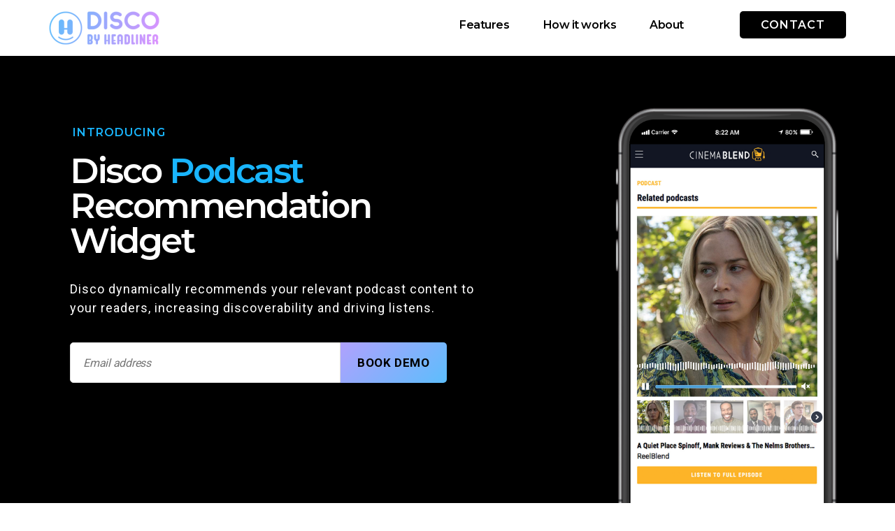

--- FILE ---
content_type: text/html; charset=UTF-8
request_url: https://d-base.co.za/disco/
body_size: 13651
content:

<!DOCTYPE html>
<html lang="en-US">
<head>
    <meta charset="UTF-8" />
    <meta name="viewport" content="width=device-width, initial-scale=1.0" >
    <meta http-equiv="X-UA-Compatible" content="IE=edge">
    <link rel="profile" href="http://gmpg.org/xfn/11">

    <link rel="preconnect" href="https://fonts.gstatic.com">
    <link href="https://fonts.googleapis.com/css2?family=Montserrat:wght@300;400;600&display=swap" rel="stylesheet">

    <link rel="preconnect" href="https://fonts.gstatic.com">
    <link href="https://fonts.googleapis.com/css2?family=Roboto:wght@300;400;700&display=swap" rel="stylesheet">

    <link href="https://unpkg.com/aos@2.3.1/dist/aos.css" rel="stylesheet">

    <link href="https://cdnjs.cloudflare.com/ajax/libs/animate.css/4.1.1/animate.min.css" rel="stylesheet" />

    <link rel="stylesheet" href="//code.jquery.com/ui/1.12.1/themes/base/jquery-ui.css">

    <link rel="stylesheet" href="https://unpkg.com/purecss@2.0.6/build/pure-min.css" integrity="sha384-Uu6IeWbM+gzNVXJcM9XV3SohHtmWE+3VGi496jvgX1jyvDTXfdK+rfZc8C1Aehk5" crossorigin="anonymous">

    <link rel="stylesheet" href="https://d-base.co.za/disco/wp-content/themes/disco/style.css" type="text/css" media="all" />

    <!-- jQuery Modal -->
    <link rel="stylesheet" href="https://cdnjs.cloudflare.com/ajax/libs/jquery-modal/0.9.1/jquery.modal.min.css" />

    <title>Disco Podcast</title>

    <title>Disco</title>
<meta name='robots' content='noindex, nofollow' />
<link rel="alternate" type="application/rss+xml" title="Disco &raquo; Feed" href="https://d-base.co.za/disco/feed/" />
<link rel="alternate" type="application/rss+xml" title="Disco &raquo; Comments Feed" href="https://d-base.co.za/disco/comments/feed/" />
<link rel="alternate" title="oEmbed (JSON)" type="application/json+oembed" href="https://d-base.co.za/disco/wp-json/oembed/1.0/embed?url=https%3A%2F%2Fd-base.co.za%2Fdisco%2F" />
<link rel="alternate" title="oEmbed (XML)" type="text/xml+oembed" href="https://d-base.co.za/disco/wp-json/oembed/1.0/embed?url=https%3A%2F%2Fd-base.co.za%2Fdisco%2F&#038;format=xml" />
<style id='wp-img-auto-sizes-contain-inline-css'>
img:is([sizes=auto i],[sizes^="auto," i]){contain-intrinsic-size:3000px 1500px}
/*# sourceURL=wp-img-auto-sizes-contain-inline-css */
</style>
<style id='wp-emoji-styles-inline-css'>

	img.wp-smiley, img.emoji {
		display: inline !important;
		border: none !important;
		box-shadow: none !important;
		height: 1em !important;
		width: 1em !important;
		margin: 0 0.07em !important;
		vertical-align: -0.1em !important;
		background: none !important;
		padding: 0 !important;
	}
/*# sourceURL=wp-emoji-styles-inline-css */
</style>
<style id='wp-block-library-inline-css'>
:root{--wp-block-synced-color:#7a00df;--wp-block-synced-color--rgb:122,0,223;--wp-bound-block-color:var(--wp-block-synced-color);--wp-editor-canvas-background:#ddd;--wp-admin-theme-color:#007cba;--wp-admin-theme-color--rgb:0,124,186;--wp-admin-theme-color-darker-10:#006ba1;--wp-admin-theme-color-darker-10--rgb:0,107,160.5;--wp-admin-theme-color-darker-20:#005a87;--wp-admin-theme-color-darker-20--rgb:0,90,135;--wp-admin-border-width-focus:2px}@media (min-resolution:192dpi){:root{--wp-admin-border-width-focus:1.5px}}.wp-element-button{cursor:pointer}:root .has-very-light-gray-background-color{background-color:#eee}:root .has-very-dark-gray-background-color{background-color:#313131}:root .has-very-light-gray-color{color:#eee}:root .has-very-dark-gray-color{color:#313131}:root .has-vivid-green-cyan-to-vivid-cyan-blue-gradient-background{background:linear-gradient(135deg,#00d084,#0693e3)}:root .has-purple-crush-gradient-background{background:linear-gradient(135deg,#34e2e4,#4721fb 50%,#ab1dfe)}:root .has-hazy-dawn-gradient-background{background:linear-gradient(135deg,#faaca8,#dad0ec)}:root .has-subdued-olive-gradient-background{background:linear-gradient(135deg,#fafae1,#67a671)}:root .has-atomic-cream-gradient-background{background:linear-gradient(135deg,#fdd79a,#004a59)}:root .has-nightshade-gradient-background{background:linear-gradient(135deg,#330968,#31cdcf)}:root .has-midnight-gradient-background{background:linear-gradient(135deg,#020381,#2874fc)}:root{--wp--preset--font-size--normal:16px;--wp--preset--font-size--huge:42px}.has-regular-font-size{font-size:1em}.has-larger-font-size{font-size:2.625em}.has-normal-font-size{font-size:var(--wp--preset--font-size--normal)}.has-huge-font-size{font-size:var(--wp--preset--font-size--huge)}.has-text-align-center{text-align:center}.has-text-align-left{text-align:left}.has-text-align-right{text-align:right}.has-fit-text{white-space:nowrap!important}#end-resizable-editor-section{display:none}.aligncenter{clear:both}.items-justified-left{justify-content:flex-start}.items-justified-center{justify-content:center}.items-justified-right{justify-content:flex-end}.items-justified-space-between{justify-content:space-between}.screen-reader-text{border:0;clip-path:inset(50%);height:1px;margin:-1px;overflow:hidden;padding:0;position:absolute;width:1px;word-wrap:normal!important}.screen-reader-text:focus{background-color:#ddd;clip-path:none;color:#444;display:block;font-size:1em;height:auto;left:5px;line-height:normal;padding:15px 23px 14px;text-decoration:none;top:5px;width:auto;z-index:100000}html :where(.has-border-color){border-style:solid}html :where([style*=border-top-color]){border-top-style:solid}html :where([style*=border-right-color]){border-right-style:solid}html :where([style*=border-bottom-color]){border-bottom-style:solid}html :where([style*=border-left-color]){border-left-style:solid}html :where([style*=border-width]){border-style:solid}html :where([style*=border-top-width]){border-top-style:solid}html :where([style*=border-right-width]){border-right-style:solid}html :where([style*=border-bottom-width]){border-bottom-style:solid}html :where([style*=border-left-width]){border-left-style:solid}html :where(img[class*=wp-image-]){height:auto;max-width:100%}:where(figure){margin:0 0 1em}html :where(.is-position-sticky){--wp-admin--admin-bar--position-offset:var(--wp-admin--admin-bar--height,0px)}@media screen and (max-width:600px){html :where(.is-position-sticky){--wp-admin--admin-bar--position-offset:0px}}

/*# sourceURL=wp-block-library-inline-css */
</style><style id='global-styles-inline-css'>
:root{--wp--preset--aspect-ratio--square: 1;--wp--preset--aspect-ratio--4-3: 4/3;--wp--preset--aspect-ratio--3-4: 3/4;--wp--preset--aspect-ratio--3-2: 3/2;--wp--preset--aspect-ratio--2-3: 2/3;--wp--preset--aspect-ratio--16-9: 16/9;--wp--preset--aspect-ratio--9-16: 9/16;--wp--preset--color--black: #000000;--wp--preset--color--cyan-bluish-gray: #abb8c3;--wp--preset--color--white: #ffffff;--wp--preset--color--pale-pink: #f78da7;--wp--preset--color--vivid-red: #cf2e2e;--wp--preset--color--luminous-vivid-orange: #ff6900;--wp--preset--color--luminous-vivid-amber: #fcb900;--wp--preset--color--light-green-cyan: #7bdcb5;--wp--preset--color--vivid-green-cyan: #00d084;--wp--preset--color--pale-cyan-blue: #8ed1fc;--wp--preset--color--vivid-cyan-blue: #0693e3;--wp--preset--color--vivid-purple: #9b51e0;--wp--preset--color--accent: #e22658;--wp--preset--color--primary: #000000;--wp--preset--color--secondary: #6d6d6d;--wp--preset--color--subtle-background: #dbdbdb;--wp--preset--color--background: #ffffff;--wp--preset--gradient--vivid-cyan-blue-to-vivid-purple: linear-gradient(135deg,rgb(6,147,227) 0%,rgb(155,81,224) 100%);--wp--preset--gradient--light-green-cyan-to-vivid-green-cyan: linear-gradient(135deg,rgb(122,220,180) 0%,rgb(0,208,130) 100%);--wp--preset--gradient--luminous-vivid-amber-to-luminous-vivid-orange: linear-gradient(135deg,rgb(252,185,0) 0%,rgb(255,105,0) 100%);--wp--preset--gradient--luminous-vivid-orange-to-vivid-red: linear-gradient(135deg,rgb(255,105,0) 0%,rgb(207,46,46) 100%);--wp--preset--gradient--very-light-gray-to-cyan-bluish-gray: linear-gradient(135deg,rgb(238,238,238) 0%,rgb(169,184,195) 100%);--wp--preset--gradient--cool-to-warm-spectrum: linear-gradient(135deg,rgb(74,234,220) 0%,rgb(151,120,209) 20%,rgb(207,42,186) 40%,rgb(238,44,130) 60%,rgb(251,105,98) 80%,rgb(254,248,76) 100%);--wp--preset--gradient--blush-light-purple: linear-gradient(135deg,rgb(255,206,236) 0%,rgb(152,150,240) 100%);--wp--preset--gradient--blush-bordeaux: linear-gradient(135deg,rgb(254,205,165) 0%,rgb(254,45,45) 50%,rgb(107,0,62) 100%);--wp--preset--gradient--luminous-dusk: linear-gradient(135deg,rgb(255,203,112) 0%,rgb(199,81,192) 50%,rgb(65,88,208) 100%);--wp--preset--gradient--pale-ocean: linear-gradient(135deg,rgb(255,245,203) 0%,rgb(182,227,212) 50%,rgb(51,167,181) 100%);--wp--preset--gradient--electric-grass: linear-gradient(135deg,rgb(202,248,128) 0%,rgb(113,206,126) 100%);--wp--preset--gradient--midnight: linear-gradient(135deg,rgb(2,3,129) 0%,rgb(40,116,252) 100%);--wp--preset--font-size--small: 18px;--wp--preset--font-size--medium: 20px;--wp--preset--font-size--large: 26.25px;--wp--preset--font-size--x-large: 42px;--wp--preset--font-size--normal: 21px;--wp--preset--font-size--larger: 32px;--wp--preset--spacing--20: 0.44rem;--wp--preset--spacing--30: 0.67rem;--wp--preset--spacing--40: 1rem;--wp--preset--spacing--50: 1.5rem;--wp--preset--spacing--60: 2.25rem;--wp--preset--spacing--70: 3.38rem;--wp--preset--spacing--80: 5.06rem;--wp--preset--shadow--natural: 6px 6px 9px rgba(0, 0, 0, 0.2);--wp--preset--shadow--deep: 12px 12px 50px rgba(0, 0, 0, 0.4);--wp--preset--shadow--sharp: 6px 6px 0px rgba(0, 0, 0, 0.2);--wp--preset--shadow--outlined: 6px 6px 0px -3px rgb(255, 255, 255), 6px 6px rgb(0, 0, 0);--wp--preset--shadow--crisp: 6px 6px 0px rgb(0, 0, 0);}:where(.is-layout-flex){gap: 0.5em;}:where(.is-layout-grid){gap: 0.5em;}body .is-layout-flex{display: flex;}.is-layout-flex{flex-wrap: wrap;align-items: center;}.is-layout-flex > :is(*, div){margin: 0;}body .is-layout-grid{display: grid;}.is-layout-grid > :is(*, div){margin: 0;}:where(.wp-block-columns.is-layout-flex){gap: 2em;}:where(.wp-block-columns.is-layout-grid){gap: 2em;}:where(.wp-block-post-template.is-layout-flex){gap: 1.25em;}:where(.wp-block-post-template.is-layout-grid){gap: 1.25em;}.has-black-color{color: var(--wp--preset--color--black) !important;}.has-cyan-bluish-gray-color{color: var(--wp--preset--color--cyan-bluish-gray) !important;}.has-white-color{color: var(--wp--preset--color--white) !important;}.has-pale-pink-color{color: var(--wp--preset--color--pale-pink) !important;}.has-vivid-red-color{color: var(--wp--preset--color--vivid-red) !important;}.has-luminous-vivid-orange-color{color: var(--wp--preset--color--luminous-vivid-orange) !important;}.has-luminous-vivid-amber-color{color: var(--wp--preset--color--luminous-vivid-amber) !important;}.has-light-green-cyan-color{color: var(--wp--preset--color--light-green-cyan) !important;}.has-vivid-green-cyan-color{color: var(--wp--preset--color--vivid-green-cyan) !important;}.has-pale-cyan-blue-color{color: var(--wp--preset--color--pale-cyan-blue) !important;}.has-vivid-cyan-blue-color{color: var(--wp--preset--color--vivid-cyan-blue) !important;}.has-vivid-purple-color{color: var(--wp--preset--color--vivid-purple) !important;}.has-black-background-color{background-color: var(--wp--preset--color--black) !important;}.has-cyan-bluish-gray-background-color{background-color: var(--wp--preset--color--cyan-bluish-gray) !important;}.has-white-background-color{background-color: var(--wp--preset--color--white) !important;}.has-pale-pink-background-color{background-color: var(--wp--preset--color--pale-pink) !important;}.has-vivid-red-background-color{background-color: var(--wp--preset--color--vivid-red) !important;}.has-luminous-vivid-orange-background-color{background-color: var(--wp--preset--color--luminous-vivid-orange) !important;}.has-luminous-vivid-amber-background-color{background-color: var(--wp--preset--color--luminous-vivid-amber) !important;}.has-light-green-cyan-background-color{background-color: var(--wp--preset--color--light-green-cyan) !important;}.has-vivid-green-cyan-background-color{background-color: var(--wp--preset--color--vivid-green-cyan) !important;}.has-pale-cyan-blue-background-color{background-color: var(--wp--preset--color--pale-cyan-blue) !important;}.has-vivid-cyan-blue-background-color{background-color: var(--wp--preset--color--vivid-cyan-blue) !important;}.has-vivid-purple-background-color{background-color: var(--wp--preset--color--vivid-purple) !important;}.has-black-border-color{border-color: var(--wp--preset--color--black) !important;}.has-cyan-bluish-gray-border-color{border-color: var(--wp--preset--color--cyan-bluish-gray) !important;}.has-white-border-color{border-color: var(--wp--preset--color--white) !important;}.has-pale-pink-border-color{border-color: var(--wp--preset--color--pale-pink) !important;}.has-vivid-red-border-color{border-color: var(--wp--preset--color--vivid-red) !important;}.has-luminous-vivid-orange-border-color{border-color: var(--wp--preset--color--luminous-vivid-orange) !important;}.has-luminous-vivid-amber-border-color{border-color: var(--wp--preset--color--luminous-vivid-amber) !important;}.has-light-green-cyan-border-color{border-color: var(--wp--preset--color--light-green-cyan) !important;}.has-vivid-green-cyan-border-color{border-color: var(--wp--preset--color--vivid-green-cyan) !important;}.has-pale-cyan-blue-border-color{border-color: var(--wp--preset--color--pale-cyan-blue) !important;}.has-vivid-cyan-blue-border-color{border-color: var(--wp--preset--color--vivid-cyan-blue) !important;}.has-vivid-purple-border-color{border-color: var(--wp--preset--color--vivid-purple) !important;}.has-vivid-cyan-blue-to-vivid-purple-gradient-background{background: var(--wp--preset--gradient--vivid-cyan-blue-to-vivid-purple) !important;}.has-light-green-cyan-to-vivid-green-cyan-gradient-background{background: var(--wp--preset--gradient--light-green-cyan-to-vivid-green-cyan) !important;}.has-luminous-vivid-amber-to-luminous-vivid-orange-gradient-background{background: var(--wp--preset--gradient--luminous-vivid-amber-to-luminous-vivid-orange) !important;}.has-luminous-vivid-orange-to-vivid-red-gradient-background{background: var(--wp--preset--gradient--luminous-vivid-orange-to-vivid-red) !important;}.has-very-light-gray-to-cyan-bluish-gray-gradient-background{background: var(--wp--preset--gradient--very-light-gray-to-cyan-bluish-gray) !important;}.has-cool-to-warm-spectrum-gradient-background{background: var(--wp--preset--gradient--cool-to-warm-spectrum) !important;}.has-blush-light-purple-gradient-background{background: var(--wp--preset--gradient--blush-light-purple) !important;}.has-blush-bordeaux-gradient-background{background: var(--wp--preset--gradient--blush-bordeaux) !important;}.has-luminous-dusk-gradient-background{background: var(--wp--preset--gradient--luminous-dusk) !important;}.has-pale-ocean-gradient-background{background: var(--wp--preset--gradient--pale-ocean) !important;}.has-electric-grass-gradient-background{background: var(--wp--preset--gradient--electric-grass) !important;}.has-midnight-gradient-background{background: var(--wp--preset--gradient--midnight) !important;}.has-small-font-size{font-size: var(--wp--preset--font-size--small) !important;}.has-medium-font-size{font-size: var(--wp--preset--font-size--medium) !important;}.has-large-font-size{font-size: var(--wp--preset--font-size--large) !important;}.has-x-large-font-size{font-size: var(--wp--preset--font-size--x-large) !important;}
/*# sourceURL=global-styles-inline-css */
</style>

<style id='classic-theme-styles-inline-css'>
/*! This file is auto-generated */
.wp-block-button__link{color:#fff;background-color:#32373c;border-radius:9999px;box-shadow:none;text-decoration:none;padding:calc(.667em + 2px) calc(1.333em + 2px);font-size:1.125em}.wp-block-file__button{background:#32373c;color:#fff;text-decoration:none}
/*# sourceURL=/wp-includes/css/classic-themes.min.css */
</style>
<link rel='stylesheet' id='contact-form-7-css' href='https://d-base.co.za/disco/wp-content/plugins/contact-form-7/includes/css/styles.css?ver=5.5.6' media='all' />
<link rel='stylesheet' id='twentytwenty-style-css' href='https://d-base.co.za/disco/wp-content/themes/disco/style.css?ver=1.0' media='all' />
<style id='twentytwenty-style-inline-css'>
.color-accent,.color-accent-hover:hover,.color-accent-hover:focus,:root .has-accent-color,.has-drop-cap:not(:focus):first-letter,.wp-block-button.is-style-outline,a { color: #e22658; }blockquote,.border-color-accent,.border-color-accent-hover:hover,.border-color-accent-hover:focus { border-color: #e22658; }button,.button,.faux-button,.wp-block-button__link,.wp-block-file .wp-block-file__button,input[type="button"],input[type="reset"],input[type="submit"],.bg-accent,.bg-accent-hover:hover,.bg-accent-hover:focus,:root .has-accent-background-color,.comment-reply-link { background-color: #e22658; }.fill-children-accent,.fill-children-accent * { fill: #e22658; }:root .has-background-color,button,.button,.faux-button,.wp-block-button__link,.wp-block-file__button,input[type="button"],input[type="reset"],input[type="submit"],.wp-block-button,.comment-reply-link,.has-background.has-primary-background-color:not(.has-text-color),.has-background.has-primary-background-color *:not(.has-text-color),.has-background.has-accent-background-color:not(.has-text-color),.has-background.has-accent-background-color *:not(.has-text-color) { color: #ffffff; }:root .has-background-background-color { background-color: #ffffff; }body,.entry-title a,:root .has-primary-color { color: #000000; }:root .has-primary-background-color { background-color: #000000; }cite,figcaption,.wp-caption-text,.post-meta,.entry-content .wp-block-archives li,.entry-content .wp-block-categories li,.entry-content .wp-block-latest-posts li,.wp-block-latest-comments__comment-date,.wp-block-latest-posts__post-date,.wp-block-embed figcaption,.wp-block-image figcaption,.wp-block-pullquote cite,.comment-metadata,.comment-respond .comment-notes,.comment-respond .logged-in-as,.pagination .dots,.entry-content hr:not(.has-background),hr.styled-separator,:root .has-secondary-color { color: #6d6d6d; }:root .has-secondary-background-color { background-color: #6d6d6d; }pre,fieldset,input,textarea,table,table *,hr { border-color: #dbdbdb; }caption,code,code,kbd,samp,.wp-block-table.is-style-stripes tbody tr:nth-child(odd),:root .has-subtle-background-background-color { background-color: #dbdbdb; }.wp-block-table.is-style-stripes { border-bottom-color: #dbdbdb; }.wp-block-latest-posts.is-grid li { border-top-color: #dbdbdb; }:root .has-subtle-background-color { color: #dbdbdb; }body:not(.overlay-header) .primary-menu > li > a,body:not(.overlay-header) .primary-menu > li > .icon,.modal-menu a,.footer-menu a, .footer-widgets a,#site-footer .wp-block-button.is-style-outline,.wp-block-pullquote:before,.singular:not(.overlay-header) .entry-header a,.archive-header a,.header-footer-group .color-accent,.header-footer-group .color-accent-hover:hover { color: #e22658; }.social-icons a,#site-footer button:not(.toggle),#site-footer .button,#site-footer .faux-button,#site-footer .wp-block-button__link,#site-footer .wp-block-file__button,#site-footer input[type="button"],#site-footer input[type="reset"],#site-footer input[type="submit"] { background-color: #e22658; }.social-icons a,body:not(.overlay-header) .primary-menu ul,.header-footer-group button,.header-footer-group .button,.header-footer-group .faux-button,.header-footer-group .wp-block-button:not(.is-style-outline) .wp-block-button__link,.header-footer-group .wp-block-file__button,.header-footer-group input[type="button"],.header-footer-group input[type="reset"],.header-footer-group input[type="submit"] { color: #ffffff; }#site-header,.footer-nav-widgets-wrapper,#site-footer,.menu-modal,.menu-modal-inner,.search-modal-inner,.archive-header,.singular .entry-header,.singular .featured-media:before,.wp-block-pullquote:before { background-color: #ffffff; }.header-footer-group,body:not(.overlay-header) #site-header .toggle,.menu-modal .toggle { color: #000000; }body:not(.overlay-header) .primary-menu ul { background-color: #000000; }body:not(.overlay-header) .primary-menu > li > ul:after { border-bottom-color: #000000; }body:not(.overlay-header) .primary-menu ul ul:after { border-left-color: #000000; }.site-description,body:not(.overlay-header) .toggle-inner .toggle-text,.widget .post-date,.widget .rss-date,.widget_archive li,.widget_categories li,.widget cite,.widget_pages li,.widget_meta li,.widget_nav_menu li,.powered-by-wordpress,.to-the-top,.singular .entry-header .post-meta,.singular:not(.overlay-header) .entry-header .post-meta a { color: #6d6d6d; }.header-footer-group pre,.header-footer-group fieldset,.header-footer-group input,.header-footer-group textarea,.header-footer-group table,.header-footer-group table *,.footer-nav-widgets-wrapper,#site-footer,.menu-modal nav *,.footer-widgets-outer-wrapper,.footer-top { border-color: #dbdbdb; }.header-footer-group table caption,body:not(.overlay-header) .header-inner .toggle-wrapper::before { background-color: #dbdbdb; }
/*# sourceURL=twentytwenty-style-inline-css */
</style>
<script src="https://d-base.co.za/disco/wp-content/themes/disco/assets/js/index.js?ver=1.0" id="twentytwenty-js-js" async></script>
<link rel="https://api.w.org/" href="https://d-base.co.za/disco/wp-json/" /><link rel="alternate" title="JSON" type="application/json" href="https://d-base.co.za/disco/wp-json/wp/v2/pages/48" /><link rel="EditURI" type="application/rsd+xml" title="RSD" href="https://d-base.co.za/disco/xmlrpc.php?rsd" />
<meta name="generator" content="WordPress 6.9" />
<link rel="canonical" href="https://d-base.co.za/disco/" />
<link rel='shortlink' href='https://d-base.co.za/disco/' />
	<script>document.documentElement.className = document.documentElement.className.replace( 'no-js', 'js' );</script>
	<style>.recentcomments a{display:inline !important;padding:0 !important;margin:0 !important;}</style><style id="custom-background-css">
body.custom-background { background-color: #ffffff; }
</style>
	
    <!--<script id="mcjs">!function(c,h,i,m,p){m=c.createElement(h),p=c.getElementsByTagName(h)[0],m.async=1,m.src=i,p.parentNode.insertBefore(m,p)}(document,"script","https://chimpstatic.com/mcjs-connected/js/users/7db16c1e4737248f9362b2d0f/644ec06d45e0f296c60f04096.js");</script>-->

</head>
<body class="home wp-singular page-template page-template-home page-template-home-php page page-id-48 custom-background wp-custom-logo wp-embed-responsive wp-theme-disco singular missing-post-thumbnail has-no-pagination not-showing-comments show-avatars footer-top-visible reduced-spacing">

    <a class="skip-link screen-reader-text" href="#site-content">Skip to the content</a>
    <!--<nav>
        <ul>
            <li><a href="#">Menu Option 1</a></li>
            <li><a href="#">Menu Option 2</a></li>
        </ul>
    </nav>-->

        <header id="site-header" class="header-footer-group" role="banner">

            <div class="header-inner section-inner">

                <div class="header-titles-wrapper">

                    
                    <div class="header-titles">

                        <div class="site-logo faux-heading"><a href="https://d-base.co.za/disco/" class="custom-logo-link" rel="home" aria-current="page"><img width="159" height="50" src="https://d-base.co.za/disco/wp-content/uploads/2021/06/disco-logo-e1623947103676.png" class="custom-logo" alt="Disco" decoding="async" /></a><span class="screen-reader-text">Disco</span></div>
                    </div><!-- .header-titles -->

                    <button class="toggle nav-toggle mobile-nav-toggle" data-toggle-target=".menu-modal"  data-toggle-body-class="showing-menu-modal" aria-expanded="false" data-set-focus=".close-nav-toggle">
                        <span class="toggle-inner">
                            <span class="toggle-icon">
                                <svg class="svg-icon" aria-hidden="true" role="img" focusable="false" xmlns="http://www.w3.org/2000/svg" width="26" height="7" viewBox="0 0 26 7"><path fill-rule="evenodd" d="M332.5,45 C330.567003,45 329,43.4329966 329,41.5 C329,39.5670034 330.567003,38 332.5,38 C334.432997,38 336,39.5670034 336,41.5 C336,43.4329966 334.432997,45 332.5,45 Z M342,45 C340.067003,45 338.5,43.4329966 338.5,41.5 C338.5,39.5670034 340.067003,38 342,38 C343.932997,38 345.5,39.5670034 345.5,41.5 C345.5,43.4329966 343.932997,45 342,45 Z M351.5,45 C349.567003,45 348,43.4329966 348,41.5 C348,39.5670034 349.567003,38 351.5,38 C353.432997,38 355,39.5670034 355,41.5 C355,43.4329966 353.432997,45 351.5,45 Z" transform="translate(-329 -38)" /></svg>                            </span>
                            <span class="toggle-text">Menu</span>
                        </span>
                    </button><!-- .nav-toggle -->

                </div><!-- .header-titles-wrapper -->

                <div class="header-navigation-wrapper">

                    
                            <nav class="primary-menu-wrapper" aria-label="Horizontal" role="navigation">

                                <ul class="primary-menu reset-list-style">

                                <li id="menu-item-80" class="menu-item menu-item-type-custom menu-item-object-custom menu-item-80"><a href="#features">Features</a></li>
<li id="menu-item-81" class="menu-item menu-item-type-custom menu-item-object-custom menu-item-81"><a href="#how-it-works">How it works</a></li>
<li id="menu-item-82" class="menu-item menu-item-type-custom menu-item-object-custom menu-item-82"><a href="#about">About</a></li>
<li id="menu-item-78" class="menu-item menu-item-type-custom menu-item-object-custom menu-item-78"><a href="#contact-dash">Contact</a></li>

                                </ul>

                            </nav><!-- .primary-menu-wrapper -->

                        
                </div><!-- .header-navigation-wrapper -->

            </div><!-- .header-inner -->

            
        </header><!-- #site-header -->

        
<div class="menu-modal cover-modal header-footer-group" data-modal-target-string=".menu-modal">

	<div class="menu-modal-inner modal-inner">

		<div class="menu-wrapper section-inner">

			<div class="menu-top">

				<button class="toggle close-nav-toggle fill-children-current-color" data-toggle-target=".menu-modal" data-toggle-body-class="showing-menu-modal" aria-expanded="false" data-set-focus=".menu-modal">
					<span class="toggle-text">Close Menu</span>
					<svg class="svg-icon" aria-hidden="true" role="img" focusable="false" xmlns="http://www.w3.org/2000/svg" width="16" height="16" viewBox="0 0 16 16"><polygon fill="" fill-rule="evenodd" points="6.852 7.649 .399 1.195 1.445 .149 7.899 6.602 14.352 .149 15.399 1.195 8.945 7.649 15.399 14.102 14.352 15.149 7.899 8.695 1.445 15.149 .399 14.102" /></svg>				</button><!-- .nav-toggle -->

				
					<nav class="mobile-menu" aria-label="Mobile" role="navigation">

						<ul class="modal-menu reset-list-style">

						<li class="menu-item menu-item-type-custom menu-item-object-custom menu-item-80"><div class="ancestor-wrapper"><a href="#features">Features</a></div><!-- .ancestor-wrapper --></li>
<li class="menu-item menu-item-type-custom menu-item-object-custom menu-item-81"><div class="ancestor-wrapper"><a href="#how-it-works">How it works</a></div><!-- .ancestor-wrapper --></li>
<li class="menu-item menu-item-type-custom menu-item-object-custom menu-item-82"><div class="ancestor-wrapper"><a href="#about">About</a></div><!-- .ancestor-wrapper --></li>
<li class="menu-item menu-item-type-custom menu-item-object-custom menu-item-78"><div class="ancestor-wrapper"><a href="#contact-dash">Contact</a></div><!-- .ancestor-wrapper --></li>

						</ul>

					</nav>

					
			</div><!-- .menu-top -->

			<div class="menu-bottom">

				
			</div><!-- .menu-bottom -->

		</div><!-- .menu-wrapper -->

	</div><!-- .menu-modal-inner -->

</div><!-- .menu-modal -->
<main id="site-content" role="main">

	<header>
	    <!--<hgroup>-->
	        <h1 class="visually-hidden">Home</h1>	        <!--<h2>Subheader</h2>-->
	    <!--</hgroup>-->
	</header>


	<section id="hero-header" class="dark" aria-label="Disco podcast recommendation widget">
		<div class="section-innerz">
			
			<header style="">
				<h1 class="section-heading">
					<span id="introducing-text" style="color:#19b5fe; font-size:1.6rem;font-family: 'Montserrat', sans-serif;font-weight:600;letter-spacing:1px;">INTRODUCING</span><br>
					<div id="podcast-recommendation-text">Disco <span style="color: #19b5fe;">Podcast</span><br>Recommendation<br>Widget</div>
				</h1>
				<p class="blurbonheadersection">
					Disco dynamically recommends your relevant podcast content 
					to your readers, increasing discoverability and driving listens.
				</p>

				<form>
					<bookdemoinputcontainer style="display: inline-flex;">
						<label class="visually-hidden" for="bookdemo">Book Demo</label>
						<input class="inputonform" type="text" id="bookdemo" name="bookdemo" placeholder="Email address">
						<!--<button class="buttonininput radial-gradient-background-circle-bottom-right">BOOK DEMO</button>-->
						<button class="buttonz-gradient">BOOK DEMO<div class="btn2-gradient"></div></button>
					</bookdemoinputcontainer>
				</form>
			</header>

			<phoneimage id="phone-image" style="" data-aos="fade-left" data-aos-offset="50" data-aos-duration="2000" data-aos-delay="1000" style="position: relative;z-index:10;">
				<figure>
					<!--<img alt="phone" width="300" src="https://d-base.co.za/disco/wp-content/themes/disco/assets/images/phone.png" />-->
					<lottie-player id="phone-animation" src="https://assets7.lottiefiles.com/private_files/lf30_wib3eaa6.json"  background="transparent"  speed="1"  style="width: 400px; height: 765px;"  loop  autoplay></lottie-player>
				</figure>
			</phoneimage>

		</div>
	</section>

	<section id="stats" class="dark-grey" aria-label="Disco drive listens" style="position: relative;z-index:10;margin-top:-110px;">
		<center>
			<header style="position: relative;z-index:10;">
				<h2 style="margin-top:0px;margin-bottom:1rem;">Disco Drives Listens</h2>
				<subheading>
					<!--<p>Listener estimates based on <span style="color: #19b5fe;">100MM</span> page views</p>-->
					<p>Add your subheader for your amazing benefit here. This section creates conversion.</p>
				</subheading>
			</header>
			<statistics class="disco-drives-listens-stats-wrapper" style="position: relative;z-index:10;">
				<!--
				<div class="disco-drives-listens-stats-containers">
					<h4 class="disco-drives-listens-container-value">2.0%</h4>
					<span class="disco-drives-listens-container-title">PREVIEW CTR</span>
				</div>
				<div class="disco-drives-listens-stats-containers">
					<h4 class="disco-drives-listens-container-value">2,000,000</h4>
					<span class="disco-drives-listens-container-title">ADDITIONAL LISTENS FROM WEB</span>
				</div>
				<div class="disco-drives-listens-stats-containers">
					<h4 class="disco-drives-listens-container-value">10.0%</h4>
					<span class="disco-drives-listens-container-title">CONTINUED LISTENING</span>
				</div>
				<div class="disco-drives-listens-stats-containers">
					<h4 class="disco-drives-listens-container-value">200,000</h4>
					<span class="disco-drives-listens-container-title">ADDITIONAL PODCAST LISTENERS</span>
				</div>
				<div class="disco-drives-listens-stats-containers">
					<h4 class="disco-drives-listens-container-value">2,200,000</h4>
					<span class="disco-drives-listens-container-title">TOTAL ADDITIONAL LISTENS</span>
				</div>
				-->
			</statistics>
		</center>
	</section>

	<section id="features" class="light" aria-label="Features" style="position: relative;z-index:20;">
		<div class="section-innerz">
			<center>
				<header class="section-header">
					<h3 class="section-heading-blue-underline">Disco Features</h3>
					<subheading>
						<p>Disco uses your website to increase podcast discoverability, and drive listens.</p>
					</subheading>
				</header>
				<features class="disco-features-wrapper">
					<div class="disco-features-containers">
						<!-- THIS WITH AOS ANIMATION: <dynamicfeature id="dynamic-feature" data-aos="fade-right" data-aos-offset="50" data-aos-duration="2000">-->
						<dynamicfeature id="dynamic-feature">
							<figure>
								<img alt="dynamic feature" width="65" height="65" src="https://d-base.co.za/disco/wp-content/themes/disco/assets/images/sections/dynamic-features/Disco_Dynamic.png" />
							</figure>
							<h4 class="disco-features-container-title">DYNAMIC</h4>
							<span class="disco-features-container-description">Provide contextually relevant podcast recommendations.</span>
						</dynamicfeature>
					</div>
					<div class="disco-features-containers">
						<dynamicfeature id="optimized-feature">
							<figure>
								<img alt="optimized feature" width="65" height="65" src="https://d-base.co.za/disco/wp-content/themes/disco/assets/images/sections/dynamic-features/Disco_Optimized.png" />
							</figure>
							<h4 class="disco-features-container-title">OPTIMIZED</h4>
							<span class="disco-features-container-description">Increase click-through rates by learning what content performs best.</span>
						</dynamicfeature>
					</div>
					<div class="disco-features-containers">
						<dynamicfeature id="relevant-feature">
							<figure>
								<img alt="relevant feature" width="65" height="65" src="https://d-base.co.za/disco/wp-content/themes/disco/assets/images/sections/dynamic-features/Disco_Relevant.png" />
							</figure>
							<h4 class="disco-features-container-title">RELEVANT</h4>
							<span class="disco-features-container-description">Drop users into the most relevant point of a podcast episode.</span>
						</dynamicfeature>
					</div>
					<div class="disco-features-containers">
						<dynamicfeature id="engaging-feature">
							<figure>
								<img alt="Engaging Feature" width="65" height="65" src="https://d-base.co.za/disco/wp-content/themes/disco/assets/images/sections/dynamic-features/Disco_Engaging.png" />
							</figure>
							<h4 class="disco-features-container-title">ENGAGING</h4>
							<span class="disco-features-container-description">Combine the power of eye-catching video and contextually relevant recommendations.</span>
						</dynamicfeature>
					</div>
				</features>
			</center>
		</div>
	</section>

	<section id="how-it-works" class="grey" aria-label="How it works" style="position:relative;z-index:10;">
		<div class="section-innerz">
		<howitworks class="disco-howitworks-wrapper">
			<div class="disco-howitworks-container-left" style="position: relative;z-index:10;">
				<!--<p><small><em>(animation or image still to come here)</em></small></p>-->

				<figure id="desktop-figure" style="position: relative;z-index:10;" data-aos="fade-right" data-aos-offset="50" data-aos-duration="2000">
					<!--<img style="max-width:500px;width:80%;margin-left: 20%;position:relative;" alt="Dash Morris" width="840" height="842" src="/assets/images/sections/about/dash-photo.png" />-->
					<!--<lottie-player id="desktop-animation" src="https://assets1.lottiefiles.com/private_files/lf30_2lguffme.json"  background="transparent"  speed="1"  style="width: 600px; height: 600px;"  loop  autoplay></lottie-player>-->
					<!--<lottie-player id="desktop-animation" src="https://assets5.lottiefiles.com/private_files/lf30_bpyhzzf0.json"  background="transparent"  speed="1"  style="width: 600px; height: 600px;"  loop  autoplay></lottie-player>-->
					<lottie-player id="desktop-animation" src="https://assets9.lottiefiles.com/private_files/lf30_rnn9fhtd.json"  background="transparent"  speed="1"  style=""  loop  autoplay></lottie-player>
				</figure>

			</div>

			<div class="radial-gradient-background-circle-bottom-left-howitworks" data-aos="fade-right" data-aos-offset="50" data-aos-duration="2000"></div>

			<div class="disco-howitworks-container-right" style="position:relative;z-index:10;">

				<!--<div class="radial-gradient-background-circle-top-right-howitworks" data-aos="fade-left" data-aos-offset="50" data-aos-duration="2000"></div>-->

				<header class="" style="position: relative;z-index:10;margin-bottom: 80px;">
					<h3 class="section-heading-blue-underline">How It Works</h3>
					<subheading>
						<p>Disco puts your audio content in front of readers at the right time and at the most contextually relevant point of a podcast episode.
						</p>
					</subheading>
				</header>
						
				<div class="disco-howitworks-group-upper" style="position: relative;z-index:10;">
					<div class="disco-howitworks-inner-section" style="">
						<div class="disco-howitworks-numbered-containers" style="">
							<div class="bubble-number-container bubble-number-container-left">
								<div class="bubble-number">1</div>
							</div>
							<div class="bubble-number-container bubble-number-container-right">
								<h5 class="bubble-number-heading">Connect</h5>
								<p class="disco-howitworks-container-description">Intelligently connect your podcast with your website.</p>
							</div>
						</div>
						<div class="disco-howitworks-numbered-containers" style="">
							<div class="bubble-number-container bubble-number-container-left">
								<div class="bubble-number">2</div>
							</div>
							<div class="bubble-number-container bubble-number-container-right">
								<h5 class="bubble-number-heading">Engage</h5>
								<p class="disco-howitworks-container-description">Engage with your readers at the perfect time with an eye-catching player.</p>
							</div>
						</div>
					</div>
				</div>

				<div class="disco-howitworks-group-lower" style="position: relative;z-index:10;">
					<div class="disco-howitworks-inner-section" style="">
						<div class="disco-howitworks-numbered-containers" style="">
							<div class="bubble-number-container bubble-number-container-left">
								<div class="bubble-number">3</div>
							</div>
							<div class="bubble-number-container bubble-number-container-right">
								<h5 class="bubble-number-heading">Convert</h5>
								<p class="disco-howitworks-container-description">Boost your podcast listenership with your website traffic.</p>
							</div>
						</div>
						<div class="disco-howitworks-numbered-containers" style="">
							<div class="bubble-number-container bubble-number-container-left">
								<div class="bubble-number">4</div>
							</div>
							<div class="bubble-number-container bubble-number-container-right">
								<h5 class="bubble-number-heading">Learn</h5>
								<p class="disco-howitworks-container-description">Benefit from continuously optimized content and widget analytics.</p>
							</div>
						</div>

					</div>
				</div>

			</div>

		</howitworks>
		</div>
	</section>

	<section id="about" class="light" aria-label="About" style="position: relative;z-index:10;">
		<div class="section-innerz">
		<center>
			<header class="section-header">
				<h3 class="section-heading-blue-underline">About Disco</h3>
				<subheading>
					<p>From the team that brought you <a href="https://www.headliner.app/" target="_blank">Headliner</a>, Disco combines eye-catching audiograms with the power of relevant recommendations and the popularity of audio to use your website traffic to boost your podcast engagement.</p>
				</subheading>
			</header>
		</center>
		<about id="contact-dash" class="disco-about-wrapper">
			<div class="disco-about-container disco-about-container-left" style="position: relative;z-index:10;">
				<introducingdashmorris id="introducing-dash-morris">
					<h2 class="disco-about-container-title">Introducing<br>Dash Morris</h2>
					<p style="font-size: 1.24rem;margin-bottom: 25px;padding-left:0.4rem;"><strong>VP PUBLISHER BUSINESS DEVELOPMENT</strong></p>
					<p class="disco-about-container-description">
						Dash has spent the past ten years helping
						connect readers and listeners to videos,
						articles, and podcasts they love. He is
						equally passionate about quality journalism
						as he is helping publishers monetize their
						work. He is a native Floridian and embraces
						everything weird about his home state.<br><br>
						Book a demo with Dash to see how
						Disco can help you use your website to drive
						listeners to your podcast.
					</p>
					<!--<p style="margin-top: 30px;"><button id="dash-cta" class="black-button">EMAIL DASH</button></p>-->
					<p style="margin-top: 30px;"><a id="dash-cta" style="text-decoration: none;font-family: 'Roboto', sans-serif;font-size: 1.7rem;font-weight: 600;" class="black-button" href="#contact-dialog" rel="modal:open">EMAIL DASH</a></p>
				</introducingdashmorris>
			</div>
			<div class="disco-about-container disco-about-container-right" style="position:relative;padding-top:50px;">

			<!--<phoneimage id="phone-image" style="" data-aos="fade-left" data-aos-offset="50" data-aos-duration="2000" data-aos-delay="1000">-->


					<dashmorrisimage id="dash-morris-image">
						<!--<lottie-player src="https://assets2.lottiefiles.com/private_files/lf30_jkj8cuq8.json"  background="transparent"  speed="1"  style="width: 100px; height: 100px;"  loop  autoplay></lottie-player>-->
						<figure style="position: relative;z-index:10;" data-aos="fade-left" data-aos-offset="50" data-aos-duration="2000">
							<!--<img style="max-width:500px;width:80%;margin-left: 20%;position:relative;" alt="Dash Morris" width="840" height="842" src="/assets/images/sections/about/dash-photo.png" />-->
							<lottie-player id="dash-photo" src="https://assets2.lottiefiles.com/private_files/lf30_0udj79o6.json"  background="transparent"  speed="1"  style=""  loop  autoplay></lottie-player>
						</figure>
					</dashmorrisimage>

						
				<div class="radial-gradient-background-circle-bottom-right-about" data-aos="fade-left" data-aos-offset="50" data-aos-duration="2000"></div>
			
			</div>

		</about>
		</div>
	</section>

	<!--<section id="contact" class="dark curved-top-of-section-contact" aria-label="Contact" style="position: relative;z-index:10;">-->
	<section id="contact" class="dark" aria-label="Contact" style="position: relative;z-index:10;">
		<div class="section-innerz">
		<center>

			<header class="section-header" style="position: relative;z-index:10;">
				<h3 class="section-heading-blue-underline"><span style="color: #19b5fe;">Book a Disco Demo</span></h3>
				<subheading>
					<p>Learn how to use the reach of your website to <span class="break-line-specific-point" style="color: #19b5fe;">build your podcast</span> listenership.</p>
				</subheading>
			</header>

			<form style="position: relative;z-index:10;">
				<bookdemoinputcontainerfooter style="display: inline-flex;margin-top:20px;">
					<label class="visually-hidden" for="bookdemo2">Book Demo</label>
					<input class="inputonform" type="text" id="bookdemo2" name="bookdemo2" placeholder="Email address">
					<!--<button class="buttonininput radial-gradient-background-circle-bottom-right buttonz">BOOK DEMO</button>-->
					<button class="buttonz-gradient">BOOK DEMO<div class="btn2-gradient"></div></button>

				</bookdemoinputcontainerfooter>
			</form>

		</center>

		<contact class="disco-contact-wrapper" style="position: relative;z-index:10;">
			<div class="disco-contact-containers disco-contact-container-left">
				<contactdetails id="contact-details">

					<h5 style="color: #19b5fe;font-weight: 400;margin-top: 0;">Contact Info</h5>
					<p>
						<span style="font-size: 1.6rem;font-weight: 300;">Tel: +1 774-238-7994</span><br>
						<span style="font-size: 1.6rem;font-weight: 300;">E-mail: info@headliner.app</span>
					</p>

				</contactdetails>
			</div>
			<div class="disco-contact-containers disco-contact-container-right">
				<socialmediadetails id="social-media-details">

					<p style="display: inline-flex;">
						<span style="margin-right: 10px;font-size: 1.6rem;font-weight: 300;letter-spacing: 1px;">Follow us on: </span>
						<span>
							<a style="text-decoration: none;" href="https://www.instagram.com/headlinervideo/" target="_blank"><img style="max-width:24px;width:24px;margin-left: 5px;" alt="Instagram link" width="24" height="24" src="https://d-base.co.za/disco/wp-content/themes/disco/assets/images/social/instagram.png" /></a>
						</span>
						<span>
							<a style="text-decoration: none;" href="https://www.facebook.com/headlinervideo" target="_blank"><img style="max-width:24px;width:24px;margin-left: 5px;" alt="Facebook link" width="24" height="24" src="https://d-base.co.za/disco/wp-content/themes/disco/assets/images/social/facebook.png" /></a>
						</span>
						<span>
							<a style="text-decoration: none;" href="https://twitter.com/headlinervideo" target="_blank"><img style="max-width:24px;width:24px;margin-left: 5px;" alt="Twitter link" width="24" height="24" src="https://d-base.co.za/disco/wp-content/themes/disco/assets/images/social/twitter.png" /></a>
						</span>
					</p>

				</socialmediadetails>
			</div>

		</contact>
		</div>
	</section>

<!--<section id="test">
	<div class="content">
		<h2>Test Section</h2>
		<p>Please ignore this section. It's temporary purpose is to test for the top radius on top of the footer section.</p>
	</div>
</section>-->

<style>
/*section#test {
	position: relative;
	width: 100%;
	height: 80vh;
	display: flex;
	justify-content: center;
	align-items: center;
	overflow: hidden;
}*/

/*
section#contact:before, section#stats:before {
	content: '';
	position: absolute;
	bottom: 0;
	left: 0;
	width: 100%;
	height: 100%;
	border-radius: 50% 50% 0 0/100% 100% 0 0;
	transform: scaleX(1.9);
	z-index: 0;
}
section#contact:before {
	background: #000000;
}
section#stats:before {
	background: #1f1f1f;
}
*/



/*section#test .content {
	position: relative;
	z-index: 10;
	margin: 0 auto;
	max-width: 900px;
	text-align: center;
}*/
</style>


<!-- Modal HTML embedded directly into document -->
<div id="contact-dialog" class="modal">
  <h3 style="letter-spacing: 1px;margin-top: 0;">Message Dash</h3>
  <div role="form" class="wpcf7" id="wpcf7-f86-o1" lang="en-US" dir="ltr">
<div class="screen-reader-response"><p role="status" aria-live="polite" aria-atomic="true"></p> <ul></ul></div>
<form action="/disco/#wpcf7-f86-o1" method="post" class="wpcf7-form init" novalidate="novalidate" data-status="init">
<div style="display: none;">
<input type="hidden" name="_wpcf7" value="86" />
<input type="hidden" name="_wpcf7_version" value="5.5.6" />
<input type="hidden" name="_wpcf7_locale" value="en_US" />
<input type="hidden" name="_wpcf7_unit_tag" value="wpcf7-f86-o1" />
<input type="hidden" name="_wpcf7_container_post" value="0" />
<input type="hidden" name="_wpcf7_posted_data_hash" value="" />
</div>
<p><label> Name<br />
    <span class="wpcf7-form-control-wrap your-name"><input type="text" name="your-name" value="" size="40" class="wpcf7-form-control wpcf7-text wpcf7-validates-as-required" aria-required="true" aria-invalid="false" /></span> </label></p>
<p><label> Email address<br />
    <span class="wpcf7-form-control-wrap your-email"><input type="email" name="your-email" value="" size="40" class="wpcf7-form-control wpcf7-text wpcf7-email wpcf7-validates-as-required wpcf7-validates-as-email" aria-required="true" aria-invalid="false" /></span> </label></p>
<p><label> Message<br />
    <span class="wpcf7-form-control-wrap your-message"><textarea name="your-message" cols="40" rows="3" class="wpcf7-form-control wpcf7-textarea wpcf7-validates-as-required" aria-required="true" aria-invalid="false"></textarea></span> </label><br />
<span class="wpcf7-form-control-wrap book-demo-checkbox"><span class="wpcf7-form-control wpcf7-checkbox"><span class="wpcf7-list-item first last"><label><input type="checkbox" name="book-demo-checkbox[]" value="Book Demo" /><span class="wpcf7-list-item-label">Book Demo</span></label></span></span></span><br />
<input type="submit" value="Submit" class="wpcf7-form-control has-spinner wpcf7-submit contact-form-submit-button" /></p>
<div class="wpcf7-response-output" aria-hidden="true"></div></form></div>
  <a href="#" rel="modal:close">Close</a>
</div>

<!-- Link to open the modal -->
<!--<p><a href="#contact-dialog" rel="modal:open">Open Modal</a></p>-->



	<!--
    <section>
		THIS IS WHERE THE LOOP STARTS
		        
        <article>
            <header>
                <h1>Article #1</h1>
            </header>
            <section>
                This is the first article.
            </section>
        </article>
        <article>
            <header>
                <h1>Article #2</h1>
            </header>
            <section>
                This is the second article.
            </section>
        </article>
    </section>
	-->

</main>


    <footer id="site-footer" role="contentinfo" class="header-footer-group">

        <div class="section-inner">

            <div class="footer-credits">

                <p class="footer-copyright">&copy; Copyright
                    Disco                    2026                </p><!-- .footer-copyright -->

                <!--
                <p class="powered-by-wordpress">
                    <a href="">
                                            </a>
                </p>--><!-- .powered-by-wordpress -->

            </div><!-- .footer-credits -->

            <a class="to-the-top" href="#site-header">
                <span class="to-the-top-long">
                    To the top <span class="arrow" aria-hidden="true">&uarr;</span>                </span><!-- .to-the-top-long -->
                <span class="to-the-top-short">
                    Up <span class="arrow" aria-hidden="true">&uarr;</span>                </span><!-- .to-the-top-short -->
            </a><!-- .to-the-top -->

        </div><!-- .section-inner -->

    </footer><!-- #site-footer -->

    <!-- JS SCRIPTS AND WP FOOTER -->
    <!-- jQuery Core and addditional -->
    <script src="https://code.jquery.com/jquery-3.6.0.min.js" integrity="sha256-/xUj+3OJU5yExlq6GSYGSHk7tPXikynS7ogEvDej/m4=" crossorigin="anonymous"></script>
    <script src="https://code.jquery.com/ui/1.12.1/jquery-ui.js"></script>

    <!-- jQuery Modal -->
    <!-- source: https://jquerymodal.com/ -->
    <script src="https://cdnjs.cloudflare.com/ajax/libs/jquery-modal/0.9.1/jquery.modal.min.js"></script>
    
    <!-- Lottiefiles Player -->
    <script src="https://unpkg.com/@lottiefiles/lottie-player@latest/dist/lottie-player.js"></script>

    <script type="speculationrules">
{"prefetch":[{"source":"document","where":{"and":[{"href_matches":"/disco/*"},{"not":{"href_matches":["/disco/wp-*.php","/disco/wp-admin/*","/disco/wp-content/uploads/*","/disco/wp-content/*","/disco/wp-content/plugins/*","/disco/wp-content/themes/disco/*","/disco/*\\?(.+)"]}},{"not":{"selector_matches":"a[rel~=\"nofollow\"]"}},{"not":{"selector_matches":".no-prefetch, .no-prefetch a"}}]},"eagerness":"conservative"}]}
</script>
	<script>
	/(trident|msie)/i.test(navigator.userAgent)&&document.getElementById&&window.addEventListener&&window.addEventListener("hashchange",function(){var t,e=location.hash.substring(1);/^[A-z0-9_-]+$/.test(e)&&(t=document.getElementById(e))&&(/^(?:a|select|input|button|textarea)$/i.test(t.tagName)||(t.tabIndex=-1),t.focus())},!1);
	</script>
	<script src="https://d-base.co.za/disco/wp-includes/js/dist/vendor/wp-polyfill.min.js?ver=3.15.0" id="wp-polyfill-js"></script>
<script id="contact-form-7-js-extra">
var wpcf7 = {"api":{"root":"https://d-base.co.za/disco/wp-json/","namespace":"contact-form-7/v1"}};
//# sourceURL=contact-form-7-js-extra
</script>
<script src="https://d-base.co.za/disco/wp-content/plugins/contact-form-7/includes/js/index.js?ver=5.5.6" id="contact-form-7-js"></script>
<script id="wp-emoji-settings" type="application/json">
{"baseUrl":"https://s.w.org/images/core/emoji/17.0.2/72x72/","ext":".png","svgUrl":"https://s.w.org/images/core/emoji/17.0.2/svg/","svgExt":".svg","source":{"concatemoji":"https://d-base.co.za/disco/wp-includes/js/wp-emoji-release.min.js?ver=6.9"}}
</script>
<script type="module">
/*! This file is auto-generated */
const a=JSON.parse(document.getElementById("wp-emoji-settings").textContent),o=(window._wpemojiSettings=a,"wpEmojiSettingsSupports"),s=["flag","emoji"];function i(e){try{var t={supportTests:e,timestamp:(new Date).valueOf()};sessionStorage.setItem(o,JSON.stringify(t))}catch(e){}}function c(e,t,n){e.clearRect(0,0,e.canvas.width,e.canvas.height),e.fillText(t,0,0);t=new Uint32Array(e.getImageData(0,0,e.canvas.width,e.canvas.height).data);e.clearRect(0,0,e.canvas.width,e.canvas.height),e.fillText(n,0,0);const a=new Uint32Array(e.getImageData(0,0,e.canvas.width,e.canvas.height).data);return t.every((e,t)=>e===a[t])}function p(e,t){e.clearRect(0,0,e.canvas.width,e.canvas.height),e.fillText(t,0,0);var n=e.getImageData(16,16,1,1);for(let e=0;e<n.data.length;e++)if(0!==n.data[e])return!1;return!0}function u(e,t,n,a){switch(t){case"flag":return n(e,"\ud83c\udff3\ufe0f\u200d\u26a7\ufe0f","\ud83c\udff3\ufe0f\u200b\u26a7\ufe0f")?!1:!n(e,"\ud83c\udde8\ud83c\uddf6","\ud83c\udde8\u200b\ud83c\uddf6")&&!n(e,"\ud83c\udff4\udb40\udc67\udb40\udc62\udb40\udc65\udb40\udc6e\udb40\udc67\udb40\udc7f","\ud83c\udff4\u200b\udb40\udc67\u200b\udb40\udc62\u200b\udb40\udc65\u200b\udb40\udc6e\u200b\udb40\udc67\u200b\udb40\udc7f");case"emoji":return!a(e,"\ud83e\u1fac8")}return!1}function f(e,t,n,a){let r;const o=(r="undefined"!=typeof WorkerGlobalScope&&self instanceof WorkerGlobalScope?new OffscreenCanvas(300,150):document.createElement("canvas")).getContext("2d",{willReadFrequently:!0}),s=(o.textBaseline="top",o.font="600 32px Arial",{});return e.forEach(e=>{s[e]=t(o,e,n,a)}),s}function r(e){var t=document.createElement("script");t.src=e,t.defer=!0,document.head.appendChild(t)}a.supports={everything:!0,everythingExceptFlag:!0},new Promise(t=>{let n=function(){try{var e=JSON.parse(sessionStorage.getItem(o));if("object"==typeof e&&"number"==typeof e.timestamp&&(new Date).valueOf()<e.timestamp+604800&&"object"==typeof e.supportTests)return e.supportTests}catch(e){}return null}();if(!n){if("undefined"!=typeof Worker&&"undefined"!=typeof OffscreenCanvas&&"undefined"!=typeof URL&&URL.createObjectURL&&"undefined"!=typeof Blob)try{var e="postMessage("+f.toString()+"("+[JSON.stringify(s),u.toString(),c.toString(),p.toString()].join(",")+"));",a=new Blob([e],{type:"text/javascript"});const r=new Worker(URL.createObjectURL(a),{name:"wpTestEmojiSupports"});return void(r.onmessage=e=>{i(n=e.data),r.terminate(),t(n)})}catch(e){}i(n=f(s,u,c,p))}t(n)}).then(e=>{for(const n in e)a.supports[n]=e[n],a.supports.everything=a.supports.everything&&a.supports[n],"flag"!==n&&(a.supports.everythingExceptFlag=a.supports.everythingExceptFlag&&a.supports[n]);var t;a.supports.everythingExceptFlag=a.supports.everythingExceptFlag&&!a.supports.flag,a.supports.everything||((t=a.source||{}).concatemoji?r(t.concatemoji):t.wpemoji&&t.twemoji&&(r(t.twemoji),r(t.wpemoji)))});
//# sourceURL=https://d-base.co.za/disco/wp-includes/js/wp-emoji-loader.min.js
</script>

    <!-- AOS -->
    <script src="https://unpkg.com/aos@2.3.1/dist/aos.js"></script>
    <script>
      AOS.init({
        easing: 'ease-in-out-sine'
      });
    </script>

    <script id='d-base-custom-js' src="https://d-base.co.za/disco/wp-content/themes/disco/assets/js/custom-scripts/custom.js"></script>

</body>
</html>

--- FILE ---
content_type: application/javascript
request_url: https://d-base.co.za/disco/wp-content/themes/disco/assets/js/custom-scripts/custom.js
body_size: 1085
content:
jQuery(function($) {

    // Add custom script here. Please backup the file before editing/modifying. Thanks
    
    // Run the script once the document is ready
    $(document).ready(function() {
		//alert('hello 1');		//for debugging
		
		// enter your script below..
		
		// to stick navbar and scroll
		//source: http://jsfiddle.net/xpzy2ko5/
		/*
		$('.navbar').affix({
			  offset: {
				top: $('header').height()
			  }
		});
		*/


		// Animate the boxes in Features section
		$( function() {
		    $('.disco-features-containers').hover(function(){
		        $(this).addClass('animate__animated animate__pulse');
		    })
		    .mouseleave(function(){
		        $(this).removeClass('animate__animated animate__pulse');
		    });
		});


		// Modal popup contact form
		// source for responsiveness: https://n8finch.com/make-jquery-ui-dialog-popup-responsive-javascript
		// BELOW VANILLA JQUERY FUNCTION IS NOT BEING UTILIZED BECAUSE OF LACK OF RESPONSIVENESS
		$( function() {
		  $( "#contact-dialogs" ).dialog({
		    autoOpen: false,
		    show: {
		      effect: "fade",
		      duration: 500
		    },
		    hide: {
		      effect: "fade",
		      duration: 500
		    },
			position: {
			  my: "center",
			  at: "center"
			},
			clickOutside: true,	// <--check this out - not working
			clickOutsideTrigger: "#dash-cta",	// <--check this out - not working
			// source: https://codepen.io/agence-web-coheractio/pen/pEnoA
		    width: 550
		  }).dialog("widget").find(".ui-dialog-titlebar").hide();

		  // this is where you specify the elements to be targeted
		  /*$( "#opener" ).on( "click", function() {
		    $( "#contact-dialog" ).dialog( "open" );
		  }); */	
		  $( ".menu-item-78z" ).on( "click", function() {
		    $( "#contact-dialogs" ).dialog( "open" );
		  });
		  $( "#dash-ctaz" ).on( "click", function() {
		    $( "#contact-dialogs" ).dialog( "open" );
		  });

		});

    });



    // Run the script once the window finishes loading
    $(window).load(function(){
		//alert('hello 2');		//for debugging
		
		// enter your script below..
		
		// Replace the submit button (from standard get_search_form WP function) with a font awesome arrow
		//$('input.search-submit').replaceWith('<a class="search-submit btn btn-default" type="submit"><i style="color: #86764e;" class="fas fa-long-arrow-alt-right"></i></a>');
		
    });

});


/* test if jquery loading (using vanilla JS) */
/*window.onload = function() {
    if (window.jQuery) {  
        // jQuery is loaded  
        alert("Yeah!");
    } else {
        // jQuery is not loaded
        alert("Doesn't Work");
    }
}*/

--- FILE ---
content_type: text/plain;charset=UTF-8
request_url: https://assets2.lottiefiles.com/private_files/lf30_0udj79o6.json
body_size: 248769
content:
{"v":"5.5.7","meta":{"g":"LottieFiles AE 0.1.20","a":"","k":"","d":"","tc":""},"fr":60,"ip":0,"op":299,"w":500,"h":500,"nm":"Comp 1","ddd":0,"assets":[{"id":"image_0","w":68,"h":92,"u":"","p":"[data-uri]","e":1},{"id":"image_1","w":179,"h":179,"u":"","p":"[data-uri]","e":1},{"id":"image_2","w":497,"h":497,"u":"","p":"[data-uri]","e":1},{"id":"comp_0","layers":[{"ddd":0,"ind":1,"ty":0,"nm":"See Disco in Action","refId":"comp_1","sr":1,"ks":{"o":{"a":0,"k":100,"ix":11},"r":{"a":0,"k":0,"ix":10},"p":{"a":0,"k":[87,82,0],"ix":2},"a":{"a":0,"k":[100,100,0],"ix":1},"s":{"a":0,"k":[53,53,100],"ix":6}},"ao":0,"w":200,"h":200,"ip":0,"op":3000,"st":0,"bm":0},{"ddd":0,"ind":3,"ty":2,"nm":"Layer 11 copy","refId":"image_2","sr":1,"ks":{"o":{"a":0,"k":100,"ix":11},"r":{"a":0,"k":0,"ix":10},"p":{"a":0,"k":[250,250.5,0],"ix":2},"a":{"a":0,"k":[248.5,248.5,0],"ix":1},"s":{"a":0,"k":[100,100,100],"ix":6}},"ao":0,"ip":0,"op":3000,"st":0,"bm":0}]},{"id":"comp_1","layers":[{"ddd":0,"ind":1,"ty":2,"nm":"Face","refId":"image_0","sr":1,"ks":{"o":{"a":0,"k":100,"ix":11},"r":{"a":0,"k":0,"ix":10},"p":{"a":0,"k":[100,100,0],"ix":2},"a":{"a":0,"k":[33.755,45.528,0],"ix":1},"s":{"a":0,"k":[100,100,100],"ix":6}},"ao":0,"ip":0,"op":3000,"st":0,"bm":0},{"ddd":0,"ind":2,"ty":2,"nm":"Text","refId":"image_1","sr":1,"ks":{"o":{"a":0,"k":100,"ix":11},"r":{"a":1,"k":[{"i":{"x":[0.833],"y":[0.833]},"o":{"x":[0.167],"y":[0.167]},"t":0,"s":[0]},{"i":{"x":[0.833],"y":[0.833]},"o":{"x":[0.167],"y":[0.167]},"t":296,"s":[360]},{"t":598,"s":[0]}],"ix":10},"p":{"a":0,"k":[100.008,100,0],"ix":2},"a":{"a":0,"k":[89.281,89.337,0],"ix":1},"s":{"a":0,"k":[100,100,100],"ix":6}},"ao":0,"ip":0,"op":3000,"st":0,"bm":0}]}],"layers":[{"ddd":0,"ind":1,"ty":0,"nm":"dash","refId":"comp_0","sr":1,"ks":{"o":{"a":0,"k":100,"ix":11},"r":{"a":0,"k":0,"ix":10},"p":{"a":0,"k":[250,250,0],"ix":2},"a":{"a":0,"k":[250,250.5,0],"ix":1},"s":{"a":0,"k":[100,100,100],"ix":6}},"ao":0,"w":500,"h":501,"ip":0,"op":3000,"st":0,"bm":0}],"markers":[]}

--- FILE ---
content_type: text/plain;charset=UTF-8
request_url: https://assets2.lottiefiles.com/private_files/lf30_0udj79o6.json
body_size: 248776
content:
{"v":"5.5.7","meta":{"g":"LottieFiles AE 0.1.20","a":"","k":"","d":"","tc":""},"fr":60,"ip":0,"op":299,"w":500,"h":500,"nm":"Comp 1","ddd":0,"assets":[{"id":"image_0","w":68,"h":92,"u":"","p":"[data-uri]","e":1},{"id":"image_1","w":179,"h":179,"u":"","p":"[data-uri]","e":1},{"id":"image_2","w":497,"h":497,"u":"","p":"[data-uri]","e":1},{"id":"comp_0","layers":[{"ddd":0,"ind":1,"ty":0,"nm":"See Disco in Action","refId":"comp_1","sr":1,"ks":{"o":{"a":0,"k":100,"ix":11},"r":{"a":0,"k":0,"ix":10},"p":{"a":0,"k":[87,82,0],"ix":2},"a":{"a":0,"k":[100,100,0],"ix":1},"s":{"a":0,"k":[53,53,100],"ix":6}},"ao":0,"w":200,"h":200,"ip":0,"op":3000,"st":0,"bm":0},{"ddd":0,"ind":3,"ty":2,"nm":"Layer 11 copy","refId":"image_2","sr":1,"ks":{"o":{"a":0,"k":100,"ix":11},"r":{"a":0,"k":0,"ix":10},"p":{"a":0,"k":[250,250.5,0],"ix":2},"a":{"a":0,"k":[248.5,248.5,0],"ix":1},"s":{"a":0,"k":[100,100,100],"ix":6}},"ao":0,"ip":0,"op":3000,"st":0,"bm":0}]},{"id":"comp_1","layers":[{"ddd":0,"ind":1,"ty":2,"nm":"Face","refId":"image_0","sr":1,"ks":{"o":{"a":0,"k":100,"ix":11},"r":{"a":0,"k":0,"ix":10},"p":{"a":0,"k":[100,100,0],"ix":2},"a":{"a":0,"k":[33.755,45.528,0],"ix":1},"s":{"a":0,"k":[100,100,100],"ix":6}},"ao":0,"ip":0,"op":3000,"st":0,"bm":0},{"ddd":0,"ind":2,"ty":2,"nm":"Text","refId":"image_1","sr":1,"ks":{"o":{"a":0,"k":100,"ix":11},"r":{"a":1,"k":[{"i":{"x":[0.833],"y":[0.833]},"o":{"x":[0.167],"y":[0.167]},"t":0,"s":[0]},{"i":{"x":[0.833],"y":[0.833]},"o":{"x":[0.167],"y":[0.167]},"t":296,"s":[360]},{"t":598,"s":[0]}],"ix":10},"p":{"a":0,"k":[100.008,100,0],"ix":2},"a":{"a":0,"k":[89.281,89.337,0],"ix":1},"s":{"a":0,"k":[100,100,100],"ix":6}},"ao":0,"ip":0,"op":3000,"st":0,"bm":0}]}],"layers":[{"ddd":0,"ind":1,"ty":0,"nm":"dash","refId":"comp_0","sr":1,"ks":{"o":{"a":0,"k":100,"ix":11},"r":{"a":0,"k":0,"ix":10},"p":{"a":0,"k":[250,250,0],"ix":2},"a":{"a":0,"k":[250,250.5,0],"ix":1},"s":{"a":0,"k":[100,100,100],"ix":6}},"ao":0,"w":500,"h":501,"ip":0,"op":3000,"st":0,"bm":0}],"markers":[]}